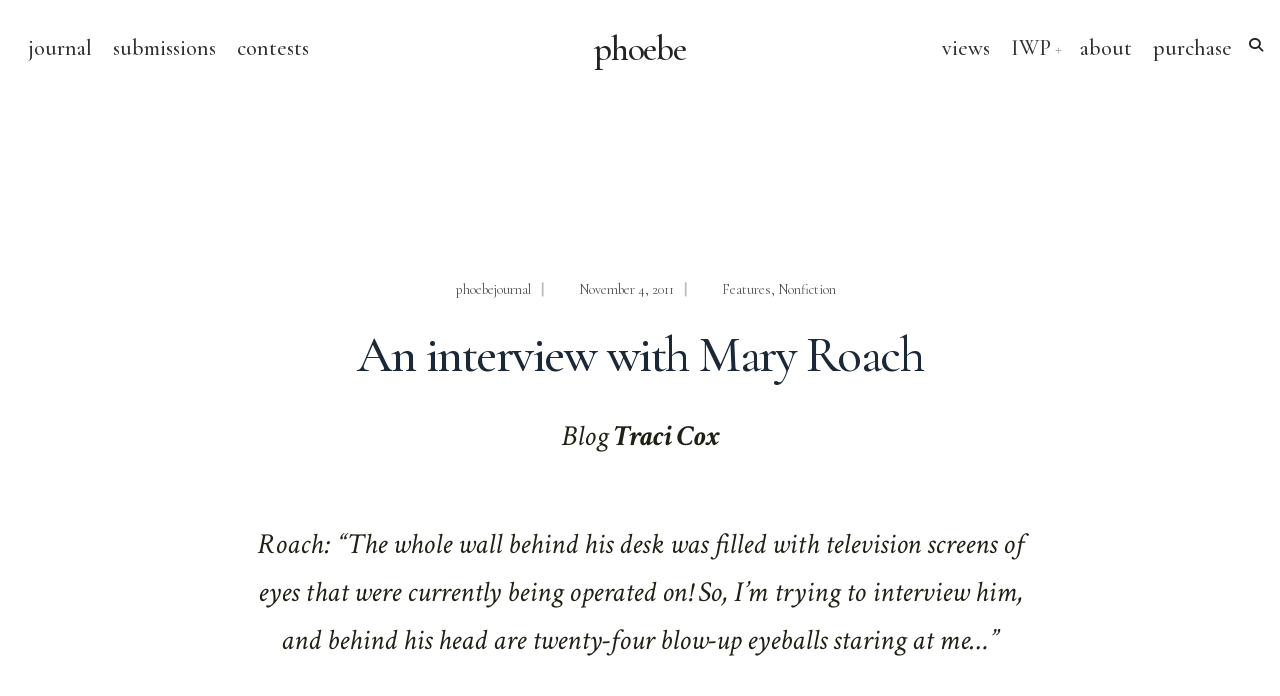

--- FILE ---
content_type: text/html; charset=UTF-8
request_url: https://phoebejournal.com/an-interview-with-mary-roach/
body_size: 65233
content:
<!DOCTYPE html>
<html dir="ltr" lang="en-US" prefix="og: https://ogp.me/ns#">
<head><meta charset="UTF-8">

<!-- Set the viewport width to device width for mobile -->
<meta name="viewport" content="width=device-width, initial-scale=1, maximum-scale=1" />

<link rel="pingback" href="https://phoebejournal.com/xmlrpc.php" />

<title>An interview with Mary Roach - phoebe</title>
	<style>img:is([sizes="auto" i], [sizes^="auto," i]) { contain-intrinsic-size: 3000px 1500px }</style>
	
		<!-- All in One SEO 4.8.4.1 - aioseo.com -->
	<meta name="description" content="Blog Traci Cox Roach: &quot;The whole wall behind his desk was filled with television screens of eyes that were currently being operated on! So, I’m trying to interview him, and behind his head are twenty-four blow-up eyeballs staring at me...&quot;" />
	<meta name="robots" content="max-image-preview:large" />
	<meta name="author" content="phoebejournal"/>
	<link rel="canonical" href="https://phoebejournal.com/an-interview-with-mary-roach/" />
	<meta name="generator" content="All in One SEO (AIOSEO) 4.8.4.1" />
		<meta property="og:locale" content="en_US" />
		<meta property="og:site_name" content="phoebe - A Journal of Literature and Art since 1971" />
		<meta property="og:type" content="article" />
		<meta property="og:title" content="An interview with Mary Roach - phoebe" />
		<meta property="og:description" content="Blog Traci Cox Roach: &quot;The whole wall behind his desk was filled with television screens of eyes that were currently being operated on! So, I’m trying to interview him, and behind his head are twenty-four blow-up eyeballs staring at me...&quot;" />
		<meta property="og:url" content="https://phoebejournal.com/an-interview-with-mary-roach/" />
		<meta property="article:published_time" content="2011-11-04T14:13:42+00:00" />
		<meta property="article:modified_time" content="2020-07-29T20:35:31+00:00" />
		<meta name="twitter:card" content="summary_large_image" />
		<meta name="twitter:site" content="@PhoebeJournal" />
		<meta name="twitter:title" content="An interview with Mary Roach - phoebe" />
		<meta name="twitter:description" content="Blog Traci Cox Roach: &quot;The whole wall behind his desk was filled with television screens of eyes that were currently being operated on! So, I’m trying to interview him, and behind his head are twenty-four blow-up eyeballs staring at me...&quot;" />
		<meta name="twitter:creator" content="@PhoebeJournal" />
		<meta name="twitter:image" content="http://www.phoebejournal.com/wp-content/uploads/2011/09/roach1.jpg" />
		<meta name="twitter:label1" content="Written by" />
		<meta name="twitter:data1" content="phoebejournal" />
		<meta name="twitter:label2" content="Est. reading time" />
		<meta name="twitter:data2" content="6 minutes" />
		<script type="application/ld+json" class="aioseo-schema">
			{"@context":"https:\/\/schema.org","@graph":[{"@type":"BlogPosting","@id":"https:\/\/phoebejournal.com\/an-interview-with-mary-roach\/#blogposting","name":"An interview with Mary Roach - phoebe","headline":"An interview with Mary Roach","author":{"@id":"https:\/\/phoebejournal.com\/author\/phoebejournal\/#author"},"publisher":{"@id":"https:\/\/phoebejournal.com\/#organization"},"image":{"@type":"ImageObject","url":"http:\/\/www.phoebejournal.com\/wp-content\/uploads\/2011\/09\/roach1.jpg","@id":"https:\/\/phoebejournal.com\/an-interview-with-mary-roach\/#articleImage"},"datePublished":"2011-11-04T07:13:42-04:00","dateModified":"2020-07-29T16:35:31-04:00","inLanguage":"en-US","commentCount":2,"mainEntityOfPage":{"@id":"https:\/\/phoebejournal.com\/an-interview-with-mary-roach\/#webpage"},"isPartOf":{"@id":"https:\/\/phoebejournal.com\/an-interview-with-mary-roach\/#webpage"},"articleSection":"Features, Nonfiction"},{"@type":"BreadcrumbList","@id":"https:\/\/phoebejournal.com\/an-interview-with-mary-roach\/#breadcrumblist","itemListElement":[{"@type":"ListItem","@id":"https:\/\/phoebejournal.com#listItem","position":1,"name":"Home","item":"https:\/\/phoebejournal.com","nextItem":{"@type":"ListItem","@id":"https:\/\/phoebejournal.com\/category\/features\/#listItem","name":"Features"}},{"@type":"ListItem","@id":"https:\/\/phoebejournal.com\/category\/features\/#listItem","position":2,"name":"Features","item":"https:\/\/phoebejournal.com\/category\/features\/","nextItem":{"@type":"ListItem","@id":"https:\/\/phoebejournal.com\/an-interview-with-mary-roach\/#listItem","name":"An interview with Mary Roach"},"previousItem":{"@type":"ListItem","@id":"https:\/\/phoebejournal.com#listItem","name":"Home"}},{"@type":"ListItem","@id":"https:\/\/phoebejournal.com\/an-interview-with-mary-roach\/#listItem","position":3,"name":"An interview with Mary Roach","previousItem":{"@type":"ListItem","@id":"https:\/\/phoebejournal.com\/category\/features\/#listItem","name":"Features"}}]},{"@type":"Organization","@id":"https:\/\/phoebejournal.com\/#organization","name":"phoebe","description":"A Journal of Literature and Art since 1971","url":"https:\/\/phoebejournal.com\/","sameAs":["https:\/\/twitter.com\/PhoebeJournal","https:\/\/www.instagram.com\/phoebeliterature\/"]},{"@type":"Person","@id":"https:\/\/phoebejournal.com\/author\/phoebejournal\/#author","url":"https:\/\/phoebejournal.com\/author\/phoebejournal\/","name":"phoebejournal"},{"@type":"WebPage","@id":"https:\/\/phoebejournal.com\/an-interview-with-mary-roach\/#webpage","url":"https:\/\/phoebejournal.com\/an-interview-with-mary-roach\/","name":"An interview with Mary Roach - phoebe","description":"Blog Traci Cox Roach: \"The whole wall behind his desk was filled with television screens of eyes that were currently being operated on! So, I\u2019m trying to interview him, and behind his head are twenty-four blow-up eyeballs staring at me...\"","inLanguage":"en-US","isPartOf":{"@id":"https:\/\/phoebejournal.com\/#website"},"breadcrumb":{"@id":"https:\/\/phoebejournal.com\/an-interview-with-mary-roach\/#breadcrumblist"},"author":{"@id":"https:\/\/phoebejournal.com\/author\/phoebejournal\/#author"},"creator":{"@id":"https:\/\/phoebejournal.com\/author\/phoebejournal\/#author"},"datePublished":"2011-11-04T07:13:42-04:00","dateModified":"2020-07-29T16:35:31-04:00"},{"@type":"WebSite","@id":"https:\/\/phoebejournal.com\/#website","url":"https:\/\/phoebejournal.com\/","name":"phoebe","description":"A Journal of Literature and Art since 1971","inLanguage":"en-US","publisher":{"@id":"https:\/\/phoebejournal.com\/#organization"}}]}
		</script>
		<!-- All in One SEO -->

<link rel='dns-prefetch' href='//fonts.googleapis.com' />
<link rel='dns-prefetch' href='//i0.wp.com' />
<link rel='dns-prefetch' href='//c0.wp.com' />
<link rel='preconnect' href='https://fonts.gstatic.com' crossorigin />
<link rel="alternate" type="application/rss+xml" title="phoebe &raquo; Feed" href="https://phoebejournal.com/feed/" />
<link rel="alternate" type="application/rss+xml" title="phoebe &raquo; Comments Feed" href="https://phoebejournal.com/comments/feed/" />
<link rel="alternate" type="application/rss+xml" title="phoebe &raquo; An interview with Mary Roach Comments Feed" href="https://phoebejournal.com/an-interview-with-mary-roach/feed/" />
<script type="text/javascript">
/* <![CDATA[ */
window._wpemojiSettings = {"baseUrl":"https:\/\/s.w.org\/images\/core\/emoji\/16.0.1\/72x72\/","ext":".png","svgUrl":"https:\/\/s.w.org\/images\/core\/emoji\/16.0.1\/svg\/","svgExt":".svg","source":{"concatemoji":"https:\/\/phoebejournal.com\/wp-includes\/js\/wp-emoji-release.min.js?ver=6.8.3"}};
/*! This file is auto-generated */
!function(s,n){var o,i,e;function c(e){try{var t={supportTests:e,timestamp:(new Date).valueOf()};sessionStorage.setItem(o,JSON.stringify(t))}catch(e){}}function p(e,t,n){e.clearRect(0,0,e.canvas.width,e.canvas.height),e.fillText(t,0,0);var t=new Uint32Array(e.getImageData(0,0,e.canvas.width,e.canvas.height).data),a=(e.clearRect(0,0,e.canvas.width,e.canvas.height),e.fillText(n,0,0),new Uint32Array(e.getImageData(0,0,e.canvas.width,e.canvas.height).data));return t.every(function(e,t){return e===a[t]})}function u(e,t){e.clearRect(0,0,e.canvas.width,e.canvas.height),e.fillText(t,0,0);for(var n=e.getImageData(16,16,1,1),a=0;a<n.data.length;a++)if(0!==n.data[a])return!1;return!0}function f(e,t,n,a){switch(t){case"flag":return n(e,"\ud83c\udff3\ufe0f\u200d\u26a7\ufe0f","\ud83c\udff3\ufe0f\u200b\u26a7\ufe0f")?!1:!n(e,"\ud83c\udde8\ud83c\uddf6","\ud83c\udde8\u200b\ud83c\uddf6")&&!n(e,"\ud83c\udff4\udb40\udc67\udb40\udc62\udb40\udc65\udb40\udc6e\udb40\udc67\udb40\udc7f","\ud83c\udff4\u200b\udb40\udc67\u200b\udb40\udc62\u200b\udb40\udc65\u200b\udb40\udc6e\u200b\udb40\udc67\u200b\udb40\udc7f");case"emoji":return!a(e,"\ud83e\udedf")}return!1}function g(e,t,n,a){var r="undefined"!=typeof WorkerGlobalScope&&self instanceof WorkerGlobalScope?new OffscreenCanvas(300,150):s.createElement("canvas"),o=r.getContext("2d",{willReadFrequently:!0}),i=(o.textBaseline="top",o.font="600 32px Arial",{});return e.forEach(function(e){i[e]=t(o,e,n,a)}),i}function t(e){var t=s.createElement("script");t.src=e,t.defer=!0,s.head.appendChild(t)}"undefined"!=typeof Promise&&(o="wpEmojiSettingsSupports",i=["flag","emoji"],n.supports={everything:!0,everythingExceptFlag:!0},e=new Promise(function(e){s.addEventListener("DOMContentLoaded",e,{once:!0})}),new Promise(function(t){var n=function(){try{var e=JSON.parse(sessionStorage.getItem(o));if("object"==typeof e&&"number"==typeof e.timestamp&&(new Date).valueOf()<e.timestamp+604800&&"object"==typeof e.supportTests)return e.supportTests}catch(e){}return null}();if(!n){if("undefined"!=typeof Worker&&"undefined"!=typeof OffscreenCanvas&&"undefined"!=typeof URL&&URL.createObjectURL&&"undefined"!=typeof Blob)try{var e="postMessage("+g.toString()+"("+[JSON.stringify(i),f.toString(),p.toString(),u.toString()].join(",")+"));",a=new Blob([e],{type:"text/javascript"}),r=new Worker(URL.createObjectURL(a),{name:"wpTestEmojiSupports"});return void(r.onmessage=function(e){c(n=e.data),r.terminate(),t(n)})}catch(e){}c(n=g(i,f,p,u))}t(n)}).then(function(e){for(var t in e)n.supports[t]=e[t],n.supports.everything=n.supports.everything&&n.supports[t],"flag"!==t&&(n.supports.everythingExceptFlag=n.supports.everythingExceptFlag&&n.supports[t]);n.supports.everythingExceptFlag=n.supports.everythingExceptFlag&&!n.supports.flag,n.DOMReady=!1,n.readyCallback=function(){n.DOMReady=!0}}).then(function(){return e}).then(function(){var e;n.supports.everything||(n.readyCallback(),(e=n.source||{}).concatemoji?t(e.concatemoji):e.wpemoji&&e.twemoji&&(t(e.twemoji),t(e.wpemoji)))}))}((window,document),window._wpemojiSettings);
/* ]]> */
</script>
<style id='wp-emoji-styles-inline-css' type='text/css'>

	img.wp-smiley, img.emoji {
		display: inline !important;
		border: none !important;
		box-shadow: none !important;
		height: 1em !important;
		width: 1em !important;
		margin: 0 0.07em !important;
		vertical-align: -0.1em !important;
		background: none !important;
		padding: 0 !important;
	}
</style>
<link rel='stylesheet' id='wp-block-library-css' href='https://c0.wp.com/c/6.8.3/wp-includes/css/dist/block-library/style.min.css' type='text/css' media='all' />
<style id='wp-block-library-inline-css' type='text/css'>
.has-text-align-justify{text-align:justify;}
</style>
<link rel='stylesheet' id='mediaelement-css' href='https://c0.wp.com/c/6.8.3/wp-includes/js/mediaelement/mediaelementplayer-legacy.min.css' type='text/css' media='all' />
<link rel='stylesheet' id='wp-mediaelement-css' href='https://c0.wp.com/c/6.8.3/wp-includes/js/mediaelement/wp-mediaelement.min.css' type='text/css' media='all' />
<style id='global-styles-inline-css' type='text/css'>
:root{--wp--preset--aspect-ratio--square: 1;--wp--preset--aspect-ratio--4-3: 4/3;--wp--preset--aspect-ratio--3-4: 3/4;--wp--preset--aspect-ratio--3-2: 3/2;--wp--preset--aspect-ratio--2-3: 2/3;--wp--preset--aspect-ratio--16-9: 16/9;--wp--preset--aspect-ratio--9-16: 9/16;--wp--preset--color--black: #000000;--wp--preset--color--cyan-bluish-gray: #abb8c3;--wp--preset--color--white: #ffffff;--wp--preset--color--pale-pink: #f78da7;--wp--preset--color--vivid-red: #cf2e2e;--wp--preset--color--luminous-vivid-orange: #ff6900;--wp--preset--color--luminous-vivid-amber: #fcb900;--wp--preset--color--light-green-cyan: #7bdcb5;--wp--preset--color--vivid-green-cyan: #00d084;--wp--preset--color--pale-cyan-blue: #8ed1fc;--wp--preset--color--vivid-cyan-blue: #0693e3;--wp--preset--color--vivid-purple: #9b51e0;--wp--preset--gradient--vivid-cyan-blue-to-vivid-purple: linear-gradient(135deg,rgba(6,147,227,1) 0%,rgb(155,81,224) 100%);--wp--preset--gradient--light-green-cyan-to-vivid-green-cyan: linear-gradient(135deg,rgb(122,220,180) 0%,rgb(0,208,130) 100%);--wp--preset--gradient--luminous-vivid-amber-to-luminous-vivid-orange: linear-gradient(135deg,rgba(252,185,0,1) 0%,rgba(255,105,0,1) 100%);--wp--preset--gradient--luminous-vivid-orange-to-vivid-red: linear-gradient(135deg,rgba(255,105,0,1) 0%,rgb(207,46,46) 100%);--wp--preset--gradient--very-light-gray-to-cyan-bluish-gray: linear-gradient(135deg,rgb(238,238,238) 0%,rgb(169,184,195) 100%);--wp--preset--gradient--cool-to-warm-spectrum: linear-gradient(135deg,rgb(74,234,220) 0%,rgb(151,120,209) 20%,rgb(207,42,186) 40%,rgb(238,44,130) 60%,rgb(251,105,98) 80%,rgb(254,248,76) 100%);--wp--preset--gradient--blush-light-purple: linear-gradient(135deg,rgb(255,206,236) 0%,rgb(152,150,240) 100%);--wp--preset--gradient--blush-bordeaux: linear-gradient(135deg,rgb(254,205,165) 0%,rgb(254,45,45) 50%,rgb(107,0,62) 100%);--wp--preset--gradient--luminous-dusk: linear-gradient(135deg,rgb(255,203,112) 0%,rgb(199,81,192) 50%,rgb(65,88,208) 100%);--wp--preset--gradient--pale-ocean: linear-gradient(135deg,rgb(255,245,203) 0%,rgb(182,227,212) 50%,rgb(51,167,181) 100%);--wp--preset--gradient--electric-grass: linear-gradient(135deg,rgb(202,248,128) 0%,rgb(113,206,126) 100%);--wp--preset--gradient--midnight: linear-gradient(135deg,rgb(2,3,129) 0%,rgb(40,116,252) 100%);--wp--preset--font-size--small: 14px;--wp--preset--font-size--medium: 20px;--wp--preset--font-size--large: 26px;--wp--preset--font-size--x-large: 32px;--wp--preset--font-size--normal: 16x;--wp--preset--spacing--20: min(1.5rem, 2vw);--wp--preset--spacing--30: min(2.5rem, 3vw);--wp--preset--spacing--40: min(4rem, 5vw);--wp--preset--spacing--50: min(6.5rem, 8vw);--wp--preset--spacing--60: min(10.5rem, 13vw);--wp--preset--spacing--70: 3.38rem;--wp--preset--spacing--80: 5.06rem;--wp--preset--spacing--10: 1rem;--wp--preset--shadow--natural: 6px 6px 9px rgba(0, 0, 0, 0.2);--wp--preset--shadow--deep: 12px 12px 50px rgba(0, 0, 0, 0.4);--wp--preset--shadow--sharp: 6px 6px 0px rgba(0, 0, 0, 0.2);--wp--preset--shadow--outlined: 6px 6px 0px -3px rgba(255, 255, 255, 1), 6px 6px rgba(0, 0, 0, 1);--wp--preset--shadow--crisp: 6px 6px 0px rgba(0, 0, 0, 1);}:root { --wp--style--global--content-size: 750px;--wp--style--global--wide-size: 1100px; }:where(body) { margin: 0; }.wp-site-blocks > .alignleft { float: left; margin-right: 2em; }.wp-site-blocks > .alignright { float: right; margin-left: 2em; }.wp-site-blocks > .aligncenter { justify-content: center; margin-left: auto; margin-right: auto; }:where(.wp-site-blocks) > * { margin-block-start: 24px; margin-block-end: 0; }:where(.wp-site-blocks) > :first-child { margin-block-start: 0; }:where(.wp-site-blocks) > :last-child { margin-block-end: 0; }:root { --wp--style--block-gap: 24px; }:root :where(.is-layout-flow) > :first-child{margin-block-start: 0;}:root :where(.is-layout-flow) > :last-child{margin-block-end: 0;}:root :where(.is-layout-flow) > *{margin-block-start: 24px;margin-block-end: 0;}:root :where(.is-layout-constrained) > :first-child{margin-block-start: 0;}:root :where(.is-layout-constrained) > :last-child{margin-block-end: 0;}:root :where(.is-layout-constrained) > *{margin-block-start: 24px;margin-block-end: 0;}:root :where(.is-layout-flex){gap: 24px;}:root :where(.is-layout-grid){gap: 24px;}.is-layout-flow > .alignleft{float: left;margin-inline-start: 0;margin-inline-end: 2em;}.is-layout-flow > .alignright{float: right;margin-inline-start: 2em;margin-inline-end: 0;}.is-layout-flow > .aligncenter{margin-left: auto !important;margin-right: auto !important;}.is-layout-constrained > .alignleft{float: left;margin-inline-start: 0;margin-inline-end: 2em;}.is-layout-constrained > .alignright{float: right;margin-inline-start: 2em;margin-inline-end: 0;}.is-layout-constrained > .aligncenter{margin-left: auto !important;margin-right: auto !important;}.is-layout-constrained > :where(:not(.alignleft):not(.alignright):not(.alignfull)){max-width: var(--wp--style--global--content-size);margin-left: auto !important;margin-right: auto !important;}.is-layout-constrained > .alignwide{max-width: var(--wp--style--global--wide-size);}body .is-layout-flex{display: flex;}.is-layout-flex{flex-wrap: wrap;align-items: center;}.is-layout-flex > :is(*, div){margin: 0;}body .is-layout-grid{display: grid;}.is-layout-grid > :is(*, div){margin: 0;}body{padding-top: 0px;padding-right: 0px;padding-bottom: 0px;padding-left: 0px;}a:where(:not(.wp-element-button)){color: #f00;text-decoration: underline;}h1{font-size: 32px;}h2{font-size: 24px;}h3{font-size: 20px;}h4{font-size: 18px;}h5{font-size: 16px;}h6{font-size: 14px;}:root :where(.wp-element-button, .wp-block-button__link){background-color: #32373c;border-width: 0;color: #fff;font-family: inherit;font-size: inherit;line-height: inherit;padding: calc(0.667em + 2px) calc(1.333em + 2px);text-decoration: none;}.has-black-color{color: var(--wp--preset--color--black) !important;}.has-cyan-bluish-gray-color{color: var(--wp--preset--color--cyan-bluish-gray) !important;}.has-white-color{color: var(--wp--preset--color--white) !important;}.has-pale-pink-color{color: var(--wp--preset--color--pale-pink) !important;}.has-vivid-red-color{color: var(--wp--preset--color--vivid-red) !important;}.has-luminous-vivid-orange-color{color: var(--wp--preset--color--luminous-vivid-orange) !important;}.has-luminous-vivid-amber-color{color: var(--wp--preset--color--luminous-vivid-amber) !important;}.has-light-green-cyan-color{color: var(--wp--preset--color--light-green-cyan) !important;}.has-vivid-green-cyan-color{color: var(--wp--preset--color--vivid-green-cyan) !important;}.has-pale-cyan-blue-color{color: var(--wp--preset--color--pale-cyan-blue) !important;}.has-vivid-cyan-blue-color{color: var(--wp--preset--color--vivid-cyan-blue) !important;}.has-vivid-purple-color{color: var(--wp--preset--color--vivid-purple) !important;}.has-black-background-color{background-color: var(--wp--preset--color--black) !important;}.has-cyan-bluish-gray-background-color{background-color: var(--wp--preset--color--cyan-bluish-gray) !important;}.has-white-background-color{background-color: var(--wp--preset--color--white) !important;}.has-pale-pink-background-color{background-color: var(--wp--preset--color--pale-pink) !important;}.has-vivid-red-background-color{background-color: var(--wp--preset--color--vivid-red) !important;}.has-luminous-vivid-orange-background-color{background-color: var(--wp--preset--color--luminous-vivid-orange) !important;}.has-luminous-vivid-amber-background-color{background-color: var(--wp--preset--color--luminous-vivid-amber) !important;}.has-light-green-cyan-background-color{background-color: var(--wp--preset--color--light-green-cyan) !important;}.has-vivid-green-cyan-background-color{background-color: var(--wp--preset--color--vivid-green-cyan) !important;}.has-pale-cyan-blue-background-color{background-color: var(--wp--preset--color--pale-cyan-blue) !important;}.has-vivid-cyan-blue-background-color{background-color: var(--wp--preset--color--vivid-cyan-blue) !important;}.has-vivid-purple-background-color{background-color: var(--wp--preset--color--vivid-purple) !important;}.has-black-border-color{border-color: var(--wp--preset--color--black) !important;}.has-cyan-bluish-gray-border-color{border-color: var(--wp--preset--color--cyan-bluish-gray) !important;}.has-white-border-color{border-color: var(--wp--preset--color--white) !important;}.has-pale-pink-border-color{border-color: var(--wp--preset--color--pale-pink) !important;}.has-vivid-red-border-color{border-color: var(--wp--preset--color--vivid-red) !important;}.has-luminous-vivid-orange-border-color{border-color: var(--wp--preset--color--luminous-vivid-orange) !important;}.has-luminous-vivid-amber-border-color{border-color: var(--wp--preset--color--luminous-vivid-amber) !important;}.has-light-green-cyan-border-color{border-color: var(--wp--preset--color--light-green-cyan) !important;}.has-vivid-green-cyan-border-color{border-color: var(--wp--preset--color--vivid-green-cyan) !important;}.has-pale-cyan-blue-border-color{border-color: var(--wp--preset--color--pale-cyan-blue) !important;}.has-vivid-cyan-blue-border-color{border-color: var(--wp--preset--color--vivid-cyan-blue) !important;}.has-vivid-purple-border-color{border-color: var(--wp--preset--color--vivid-purple) !important;}.has-vivid-cyan-blue-to-vivid-purple-gradient-background{background: var(--wp--preset--gradient--vivid-cyan-blue-to-vivid-purple) !important;}.has-light-green-cyan-to-vivid-green-cyan-gradient-background{background: var(--wp--preset--gradient--light-green-cyan-to-vivid-green-cyan) !important;}.has-luminous-vivid-amber-to-luminous-vivid-orange-gradient-background{background: var(--wp--preset--gradient--luminous-vivid-amber-to-luminous-vivid-orange) !important;}.has-luminous-vivid-orange-to-vivid-red-gradient-background{background: var(--wp--preset--gradient--luminous-vivid-orange-to-vivid-red) !important;}.has-very-light-gray-to-cyan-bluish-gray-gradient-background{background: var(--wp--preset--gradient--very-light-gray-to-cyan-bluish-gray) !important;}.has-cool-to-warm-spectrum-gradient-background{background: var(--wp--preset--gradient--cool-to-warm-spectrum) !important;}.has-blush-light-purple-gradient-background{background: var(--wp--preset--gradient--blush-light-purple) !important;}.has-blush-bordeaux-gradient-background{background: var(--wp--preset--gradient--blush-bordeaux) !important;}.has-luminous-dusk-gradient-background{background: var(--wp--preset--gradient--luminous-dusk) !important;}.has-pale-ocean-gradient-background{background: var(--wp--preset--gradient--pale-ocean) !important;}.has-electric-grass-gradient-background{background: var(--wp--preset--gradient--electric-grass) !important;}.has-midnight-gradient-background{background: var(--wp--preset--gradient--midnight) !important;}.has-small-font-size{font-size: var(--wp--preset--font-size--small) !important;}.has-medium-font-size{font-size: var(--wp--preset--font-size--medium) !important;}.has-large-font-size{font-size: var(--wp--preset--font-size--large) !important;}.has-x-large-font-size{font-size: var(--wp--preset--font-size--x-large) !important;}.has-normal-font-size{font-size: var(--wp--preset--font-size--normal) !important;}
:root :where(.wp-block-pullquote){font-size: 1.5em;line-height: 1.6;}
</style>
<link rel='stylesheet' id='cultera-style-css' href='https://phoebejournal.com/wp-content/themes/cultera/style.css?ver=6.8.3' type='text/css' media='all' />
<link rel='stylesheet' id='fontawesome-css' href='https://phoebejournal.com/wp-content/themes/cultera/styles/fontawesome.css?ver=6.8.3' type='text/css' media='all' />
<link rel='stylesheet' id='cultera-mobile-css' href='https://phoebejournal.com/wp-content/themes/cultera/style-mobile.css?ver=6.8.3' type='text/css' media='all' />
<link rel="preload" as="style" href="https://fonts.googleapis.com/css?family=Crimson%20Text:400,600,700,400italic,600italic,700italic%7CCormorant%20Garamond:500,400%7CTinos:400&#038;subset=latin&#038;display=swap&#038;ver=1762789268" /><link rel="stylesheet" href="https://fonts.googleapis.com/css?family=Crimson%20Text:400,600,700,400italic,600italic,700italic%7CCormorant%20Garamond:500,400%7CTinos:400&#038;subset=latin&#038;display=swap&#038;ver=1762789268" media="print" onload="this.media='all'"><noscript><link rel="stylesheet" href="https://fonts.googleapis.com/css?family=Crimson%20Text:400,600,700,400italic,600italic,700italic%7CCormorant%20Garamond:500,400%7CTinos:400&#038;subset=latin&#038;display=swap&#038;ver=1762789268" /></noscript><link rel='stylesheet' id='sib-front-css-css' href='https://phoebejournal.com/wp-content/plugins/mailin/css/mailin-front.css?ver=6.8.3' type='text/css' media='all' />
<link rel='stylesheet' id='jetpack_css-css' href='https://c0.wp.com/p/jetpack/11.7.3/css/jetpack.css' type='text/css' media='all' />
<!--n2css--><!--n2js--><script type="text/javascript" src="https://c0.wp.com/c/6.8.3/wp-includes/js/jquery/jquery.min.js" id="jquery-core-js"></script>
<script type="text/javascript" src="https://c0.wp.com/c/6.8.3/wp-includes/js/jquery/jquery-migrate.min.js" id="jquery-migrate-js"></script>
<script type="text/javascript" id="sib-front-js-js-extra">
/* <![CDATA[ */
var sibErrMsg = {"invalidMail":"Please fill out valid email address","requiredField":"Please fill out required fields","invalidDateFormat":"Please fill out valid date format","invalidSMSFormat":"Please fill out valid phone number"};
var ajax_sib_front_object = {"ajax_url":"https:\/\/phoebejournal.com\/wp-admin\/admin-ajax.php","ajax_nonce":"121005c2fd","flag_url":"https:\/\/phoebejournal.com\/wp-content\/plugins\/mailin\/img\/flags\/"};
/* ]]> */
</script>
<script type="text/javascript" src="https://phoebejournal.com/wp-content/plugins/mailin/js/mailin-front.js?ver=1762788066" id="sib-front-js-js"></script>
<link rel="https://api.w.org/" href="https://phoebejournal.com/wp-json/" /><link rel="alternate" title="JSON" type="application/json" href="https://phoebejournal.com/wp-json/wp/v2/posts/1819" /><link rel="EditURI" type="application/rsd+xml" title="RSD" href="https://phoebejournal.com/xmlrpc.php?rsd" />
<meta name="generator" content="WordPress 6.8.3" />
<link rel='shortlink' href='https://phoebejournal.com/?p=1819' />
<link rel="alternate" title="oEmbed (JSON)" type="application/json+oembed" href="https://phoebejournal.com/wp-json/oembed/1.0/embed?url=https%3A%2F%2Fphoebejournal.com%2Fan-interview-with-mary-roach%2F" />
<link rel="alternate" title="oEmbed (XML)" type="text/xml+oembed" href="https://phoebejournal.com/wp-json/oembed/1.0/embed?url=https%3A%2F%2Fphoebejournal.com%2Fan-interview-with-mary-roach%2F&#038;format=xml" />
<meta name="generator" content="Redux 4.5.8" />	<style>img#wpstats{display:none}</style>
							<!-- Google Analytics tracking code output by Beehive Analytics Pro -->
						<script async src="https://www.googletagmanager.com/gtag/js?id=G-6CVZ9F4MSJ&l=beehiveDataLayer"></script>
		<script>
						window.beehiveDataLayer = window.beehiveDataLayer || [];
			function beehive_ga() {beehiveDataLayer.push(arguments);}
			beehive_ga('js', new Date())
						beehive_ga('config', 'G-6CVZ9F4MSJ', {
				'anonymize_ip': true,
				'allow_google_signals': false,
			})
					</script>
					<style type="text/css">
				/* If html does not have either class, do not show lazy loaded images. */
				html:not( .jetpack-lazy-images-js-enabled ):not( .js ) .jetpack-lazy-image {
					display: none;
				}
			</style>
			<script>
				document.documentElement.classList.add(
					'jetpack-lazy-images-js-enabled'
				);
			</script>
		<link rel="icon" href="https://i0.wp.com/phoebejournal.com/wp-content/uploads/2022/04/cropped-PhoebeBird1.png?fit=32%2C32&#038;ssl=1" sizes="32x32" />
<link rel="icon" href="https://i0.wp.com/phoebejournal.com/wp-content/uploads/2022/04/cropped-PhoebeBird1.png?fit=192%2C192&#038;ssl=1" sizes="192x192" />
<link rel="apple-touch-icon" href="https://i0.wp.com/phoebejournal.com/wp-content/uploads/2022/04/cropped-PhoebeBird1.png?fit=180%2C180&#038;ssl=1" />
<meta name="msapplication-TileImage" content="https://i0.wp.com/phoebejournal.com/wp-content/uploads/2022/04/cropped-PhoebeBird1.png?fit=270%2C270&#038;ssl=1" />
		<style type="text/css" id="wp-custom-css">
			
		</style>
		<style id="themnific_redux-dynamic-css" title="dynamic-css" class="redux-options-output">body,input,button{font-family:"Crimson Text";line-height:32px;font-weight:400;font-style:normal;color:#1f2115;font-size:22px;}body,.postbar,.item_inn{background-color:#ffffff;}.ghost,.social-menu li a,#comments .navigation a,a.page-numbers,.page-numbers.dots,.landing-section input[type="email"]{background-color:#f4f4f4;}a{color:#2660a4;}a:hover{color:#ac7e80;}a:active{color:#76282c;}.entry p:not(.has-background) a,.entry ol:not(.has-background) a,.entry ul:not(.has-background) a,.elementor-text-editor a{color:#2660a4;}.entry p:not(.has-background) a,.entry ol:not(.has-background) a,.entry ul:not(.has-background) a{border-color:#2660a4;}.entry p:not(.has-background) a:hover,.entry ol:not(.has-background) a.hover,.entry ul:not(.has-background) a:hover{color:#49435b;}h3.widget:after{background-color:#000000;}#sidebar,.post-pagination span{color:#1f2115;}.widgetable a{color:#2660a4;}#header{background-color:#fff;}.nav li ul{background-color:#e5e7df;}.nav>li>ul:after{border-bottom-color:#e5e7df;}.nav>li>a,.show-menu-label{font-family:"Cormorant Garamond";line-height:24px;font-weight:500;font-style:normal;color:#303030;font-size:22px;}.nav ul li>a{font-family:"Cormorant Garamond";line-height:22px;font-weight:500;font-style:normal;color:#111;font-size:20px;}#header h1 a,a.searchOpen{color:#232323;}li.current-menu-item>a,#header .headcol a:hover,.nav>li>a:hover{color:#a83c41;}#titles{width:250px;}#titles,.header_fix{padding-top:30px;padding-bottom:30px;}#navigation,.header_icons{padding-top:28px;padding-bottom:28px;}#footer,#footer input,#footer .bottom-menu li a{font-family:Tinos;line-height:20px;font-weight:400;font-style:normal;color:#545454;font-size:16px;}#footer,#footer .searchform input.s{background-color:#fff;}#footer a,#footer h2,#footer h3,#footer #serinfo-nav li a,#footer .meta,#footer .meta a,#footer .searchform input.s{color:#2660a4;}#footer a:hover{color:#76282c;}#footer li.cat-item,.footer-logo,#copyright,#footer .tagcloud a,#footer ul.menu>li>a,#footer .tp_recent_tweets ul li,#footer .p-border,#footer .searchform input.s,#footer input,#footer ul.social-menu li a{border-color:#f7f7f7;}#footer h3.widget:after{background-color:#f7f7f7;}h1,.header_fix p{font-family:"Cormorant Garamond";line-height:38px;font-weight:500;font-style:normal;color:#161a21;font-size:35px;}h1.entry-title,h2.archiv,.slideinside h2{font-family:"Cormorant Garamond";line-height:55px;font-weight:500;font-style:normal;color:#1a2837;font-size:50px;}.masonry_item h2,.grid_item h2{font-family:"Cormorant Garamond";line-height:46px;font-weight:500;font-style:normal;color:#1a2837;font-size:40px;}h2,.entry h1,.entry h2,.entry h3,.entry h4,.entry h5,.entry h6{font-family:"Cormorant Garamond";line-height:40px;font-weight:400;font-style:normal;color:#1a2837;font-size:34px;}h3{font-family:"Cormorant Garamond";line-height:36px;font-weight:normal;font-style:normal;color:#1a2837;font-size:30px;}h4,.tptn_posts_widget li::before{font-family:"Cormorant Garamond";line-height:36px;font-weight:normal;font-style:normal;color:#1a2837;font-size:28px;}h5,ul.menu > li > a,.mc4wp-form input,.comment-author cite,.tptn_title,#serinfo-nav li a,a.mainbutton,.submit,.nav-previous a,#comments .reply a,.post-pagination,.social-menu a,.mc4wp-form input,.woocommerce #respond input#submit, .woocommerce a.button, .woocommerce button.button, .woocommerce input.button{font-family:"Crimson Text";line-height:28px;font-weight:600;font-style:normal;color:#1a2837;font-size:24px;}h6{font-family:"Crimson Text";line-height:28px;font-weight:normal;font-style:normal;color:#1a2837;font-size:24px;}.meta,.meta a,.meta_more a{font-family:"Cormorant Garamond";line-height:16px;font-weight:400;font-style:normal;color:#545454;font-size:14px;}a.searchSubmit,.ribbon,#show-menu-label,.woocommerce #respond input#submit,.tmnf_icon, .woocommerce a.button,.woocommerce button.button.alt, .woocommerce button.button, .woocommerce input.button,#respond #submit,li.current a,.page-numbers.current,a.mainbutton,#submit,#comments .navigation a,.tagssingle a,.contact-form .submit,.wpcf7-submit,a.comment-reply-link,ul.social-menu li a:hover,.owl-nav>div,.format-quote .item_inn{background-color:#808860;}input.button,button.submit{border-color:#808860;}ul.menu>li.current-menu-item>a{color:#808860;}a.searchSubmit,.ribbon,.ribbon a,.ribbon p,#footer .ribbon,#show-menu-label,.woocommerce #respond input#submit, .woocommerce a.button,.woocommerce button.button.alt, .woocommerce button.button, .woocommerce input.button,#comments .reply a,#respond #submit,#footer a.mainbutton,a.mainbutton,.tmnf_icon,a.mainbutton,#submit,#comments .navigation a,.tagssingle a,.wpcf7-submit,.mc4wp-form input[type="submit"],a.comment-reply-link,#footer #hometab li.current a,.page-numbers.current,.owl-nav>div,.format-quote .item_inn,.format-quote .item_inn a{color:#14160d;}a.searchSubmit:hover,.ribbon:hover,a.mainbutton:hover,.entry a.ribbon:hover,#show-menu-label:hover,.woocommerce #respond input#submit:hover, .woocommerce a.button:hover, .woocommerce button.button:hover, .woocommerce input.button:hover{background-color:#b2b79f;}input.button:hover,button.submit:hover{border-color:#b2b79f;}#footer a.mainbutton:hover,.ribbon:hover,.ribbon:hover a,.ribbon a:hover,.entry a.ribbon:hover,a.mainbutton:hover,#show-menu-label:hover,.woocommerce #respond input#submit:hover, .woocommerce a.button:hover, .woocommerce button.button:hover, .woocommerce input.button:hover{color:#333626;}.imgwrap,.post-nav-image,.entryhead{background-color:#303229;}.slideinside,.slideinside p,.slideinside a,.blogger .grid_item.has-post-thumbnail p,.blogger .grid_item.has-post-thumbnail a{color:#ffffff;}</style>
</head>

     
<body class="wp-singular post-template-default single single-post postid-1819 single-format-standard wp-embed-responsive wp-theme-cultera elementor-default elementor-kit-8303">

<div class="centered_header postbarNone ">
   
    <div id="header" itemscope itemtype="https://schema.org/WPHeader">
        
        <div class="container head_container">
        
    		<div class="clearfix"></div>
            
            <div id="titles" class="tranz2">
                
                                        
                        <h1><a href="https://phoebejournal.com/">phoebe</a></h1>
                            
                                
            </div><!-- end #titles  -->
            
            <div class="header_icons">
            
            	<a class="searchOpen" href="#" ><i class="fa fa-search"></i></a>

                                
            </div><!-- end .header icons  -->
            
            <label for="show-menu" id="show-menu-label" class="show-menu-label">Menu</label>
			<input type="checkbox" id="show-menu" role="button">
            
            <nav id="navigation" itemscope itemtype="https://schema.org/SiteNavigationElement"> 
            
                <ul id="main-nav-left" class="nav"><li id="menu-item-8390" class="menu-item menu-item-type-post_type menu-item-object-page menu-item-8390"><a href="https://phoebejournal.com/journal/">journal</a></li>
<li id="menu-item-5004" class="menu-item menu-item-type-custom menu-item-object-custom menu-item-5004"><a href="/submissions">submissions</a></li>
<li id="menu-item-8525" class="menu-item menu-item-type-post_type menu-item-object-page menu-item-8525"><a href="https://phoebejournal.com/contests/">contests</a></li>
</ul><ul id="main-nav-right" class="nav"><li id="menu-item-9115" class="menu-item menu-item-type-post_type menu-item-object-page menu-item-9115"><a href="https://phoebejournal.com/views/">views</a></li>
<li id="menu-item-8528" class="menu-item menu-item-type-post_type menu-item-object-page menu-item-has-children menu-item-8528"><a href="https://phoebejournal.com/iwp/">IWP</a>
<ul class="sub-menu">
	<li id="menu-item-17769" class="menu-item menu-item-type-post_type menu-item-object-page menu-item-17769"><a href="https://phoebejournal.com/blog/">blog</a></li>
	<li id="menu-item-17770" class="menu-item menu-item-type-post_type menu-item-object-page menu-item-17770"><a href="https://phoebejournal.com/about-submissions/">about &#038; submissions</a></li>
	<li id="menu-item-17771" class="menu-item menu-item-type-post_type menu-item-object-page menu-item-17771"><a href="https://phoebejournal.com/iwp-archive/">IWP archive</a></li>
</ul>
</li>
<li id="menu-item-8526" class="menu-item menu-item-type-post_type menu-item-object-page menu-item-8526"><a href="https://phoebejournal.com/about/">about</a></li>
<li id="menu-item-16954" class="menu-item menu-item-type-custom menu-item-object-custom menu-item-16954"><a href="https://phoebeliterature.square.site/s/shop">purchase</a></li>
</ul>                
            </nav>
            
            <div class="clearfix"></div>
       
       </div><!-- end .container  -->
            
    </div><!-- end #header  -->
    
    <div class="header_fix"> </div><!-- end #header_fix  -->


<div class="wrapper p-border">
  
    
      
<div itemscope itemtype="https://schema.org/NewsArticle">
<meta itemscope itemprop="mainEntityOfPage"  content=""  itemType="https://schema.org/WebPage" itemid="https://phoebejournal.com/an-interview-with-mary-roach/"/>

<div id="core" class="container post-1819 post type-post status-publish format-standard hentry category-features category-nonfiction-genre">
   
    <div class="postbar postbar">

        <div class="meta-single p-border">
                
                
	<p class="meta meta_full ">
        <span class="author"><i class="fa fa-user-circle-o" aria-hidden="true"></i> <a href="https://phoebejournal.com/author/phoebejournal/" title="Posts by phoebejournal" rel="author">phoebejournal</a><span class="divider">|</span></span>		<span class="post-date"><i class="fa fa-clock-o" aria-hidden="true"></i> November 4, 2011<span class="divider">|</span></span>
		<span class="categs"><i class="fa fa-file-text-o" aria-hidden="true"></i> <a href="https://phoebejournal.com/category/features/" rel="category tag">Features</a>, <a href="https://phoebejournal.com/category/nonfiction-genre/" rel="category tag">Nonfiction</a></span>
    </p>
            
        </div>
    
        <h1 class="entry-title" itemprop="headline"><span itemprop="name">An interview with Mary Roach</span></h1>
        
        <div class="tmnf_excerpt clearfix"><p><i>Blog</i> <b>Traci Cox</b> </p>
<p>Roach: &#8220;The whole wall behind his desk was filled with television screens of eyes that were currently being operated on! So, I’m trying to interview him, and behind his head are twenty-four blow-up eyeballs staring at me&#8230;&#8221;</p>
</div>        
    	<div class="clearfix"></div>	
		
		
        <div id="content" class="eightcol first">
            
            <div class="item normal tranz p-border post-1819 post type-post status-publish format-standard hentry category-features category-nonfiction-genre">
           
    <div class="clearfix"></div>
    
    <div class="item_inn tranz p-border">
                             
        <div class="entry" itemprop="text">
              
            <p><a rel="attachment wp-att-1533" href="http://www.phoebejournal.com/?attachment_id=1533"><img fetchpriority="high" decoding="async" class="alignleft size-full wp-image-1533 jetpack-lazy-image" title="roach" src="https://i0.wp.com/www.phoebejournal.com/wp-content/uploads/2011/09/roach1.jpg?resize=219%2C300" alt width="219" height="300" data-recalc-dims="1" data-lazy-src="https://i0.wp.com/www.phoebejournal.com/wp-content/uploads/2011/09/roach1.jpg?resize=219%2C300&amp;is-pending-load=1" srcset="[data-uri]"><noscript><img data-lazy-fallback="1" fetchpriority="high" decoding="async" class="alignleft size-full wp-image-1533" title="roach" src="https://i0.wp.com/www.phoebejournal.com/wp-content/uploads/2011/09/roach1.jpg?resize=219%2C300" alt="" width="219" height="300" data-recalc-dims="1"  /></noscript></a>NY Times best selling author Mary Roach has written four popular books to date: <em>Stiff, the Curious Lives of Human Cadavers; Spook: Science Tackles the Afterlife; Bonk: The Curious Coupling of Science and Sex</em>; and <em>Packing for Mars: The Curious Science of Life in the Void. </em></p>
<p>She is also serving as this year&#8217;s nonfiction judge for <a href="http://www.phoebejournal.com/?page_id=4"><em>Phoebe&#8217;s</em> annual nonfiction contest</a>. Traci Cox, our assistant nonfiction editor, recently caught up with Mary on the phone for a few questions.</p>
<p><em><strong>Phoebe: </strong>What is your writing process like? Do you require a quiet environment?  Do you set aside a set number of hours a day as a goal, or write in the mornings, or evenings?</em></p>
<p><strong><a rel="attachment wp-att-1820" href="http://www.phoebejournal.com/?attachment_id=1820"><img decoding="async" class="alignright size-medium wp-image-1820 jetpack-lazy-image" title="Stiff-cover" src="https://i0.wp.com/www.phoebejournal.com/wp-content/uploads/2011/11/Stiff-cover-199x300.jpg?resize=199%2C300" alt width="199" height="300" data-recalc-dims="1" data-lazy-srcset="https://i0.wp.com/phoebejournal.com/wp-content/uploads/2011/11/Stiff-cover.jpg?resize=199%2C300&amp;ssl=1 199w, https://i0.wp.com/phoebejournal.com/wp-content/uploads/2011/11/Stiff-cover.jpg?w=350&amp;ssl=1 350w" data-lazy-sizes="(max-width: 199px) 100vw, 199px" data-lazy-src="https://i0.wp.com/www.phoebejournal.com/wp-content/uploads/2011/11/Stiff-cover-199x300.jpg?resize=199%2C300&amp;is-pending-load=1" srcset="[data-uri]"><noscript><img data-lazy-fallback="1" decoding="async" class="alignright size-medium wp-image-1820" title="Stiff-cover" src="https://i0.wp.com/www.phoebejournal.com/wp-content/uploads/2011/11/Stiff-cover-199x300.jpg?resize=199%2C300" alt="" width="199" height="300" srcset="https://i0.wp.com/phoebejournal.com/wp-content/uploads/2011/11/Stiff-cover.jpg?resize=199%2C300&amp;ssl=1 199w, https://i0.wp.com/phoebejournal.com/wp-content/uploads/2011/11/Stiff-cover.jpg?w=350&amp;ssl=1 350w" sizes="(max-width: 199px) 100vw, 199px" data-recalc-dims="1"  /></noscript></a>Mary: </strong>Sometimes I get my best writing done in a noisy environment, like a café or in an airport, because it forces me to focus.  [Mary was in an airport waiting for a flight to Seattle while we conducted this interview.  During this question, a small child began screaming next to her.  “Well, I don’t think I could work right now, for instance,” she laughed.]  I don’t usually listen to music.  I try to set a chunk of time aside, but it depends.  Usually I write in the afternoon; interviews are done in the morning, and then I write afterwards.  I have an office in Oakland that I share with eight other writers.  I don’t do much writing at home since I do have an office.</p>
<p><em><strong>Phoebe: </strong>It’s fascinating how you use your own personal search for answers to frame the research narrative. When you write, how do you decide how much of your own story to put in? Do you find that you need to go back and revise it to include more or less first person?‬</em></p>
<p><strong>Mary: </strong>I have to police myself in terms of using first person.  I tend to put it in when it’s not adding anything, so I go back and pull some of it out.  Usually it’s along the lines of “so and so told me” or “I called so and so,” and this became a habit from early in my career.  I only like to put myself in the narrative if the presence can help to hold the reader’s hand.  It shows the reader, “I’m the same as you are.”  I used this technique when writing about the body farm, for instance.  I use the “I” to help identify with the reader.  If it’s adding something, I keep it in; if not, I’ll simply take it out when revising.  I usually make the decision up front when writing to put myself in the scene.</p>
<p><em><strong>Phoebe: </strong>You do a lot of technical science writing, while having a psychology degree. What are the challenges unique to scientific writing from a non-scientist as opposed to other forms of nonfiction writing?</em></p>
<p><strong><a rel="attachment wp-att-1822" href="http://www.phoebejournal.com/?attachment_id=1822"><img decoding="async" class="alignleft size-medium wp-image-1822 jetpack-lazy-image" title="Spook-cover2" src="https://i0.wp.com/www.phoebejournal.com/wp-content/uploads/2011/11/Spook-cover2-200x300.gif?resize=200%2C300" alt width="200" height="300" data-recalc-dims="1" data-lazy-srcset="https://i0.wp.com/phoebejournal.com/wp-content/uploads/2011/11/Spook-cover2.gif?resize=200%2C300&amp;ssl=1 200w, https://i0.wp.com/phoebejournal.com/wp-content/uploads/2011/11/Spook-cover2.gif?w=350&amp;ssl=1 350w" data-lazy-sizes="(max-width: 200px) 100vw, 200px" data-lazy-src="https://i0.wp.com/www.phoebejournal.com/wp-content/uploads/2011/11/Spook-cover2-200x300.gif?resize=200%2C300&amp;is-pending-load=1" srcset="[data-uri]"><noscript><img data-lazy-fallback="1" decoding="async" class="alignleft size-medium wp-image-1822" title="Spook-cover2" src="https://i0.wp.com/www.phoebejournal.com/wp-content/uploads/2011/11/Spook-cover2-200x300.gif?resize=200%2C300" alt="" width="200" height="300" srcset="https://i0.wp.com/phoebejournal.com/wp-content/uploads/2011/11/Spook-cover2.gif?resize=200%2C300&amp;ssl=1 200w, https://i0.wp.com/phoebejournal.com/wp-content/uploads/2011/11/Spook-cover2.gif?w=350&amp;ssl=1 350w" sizes="(max-width: 200px) 100vw, 200px" data-recalc-dims="1"  /></noscript></a>Mary: </strong>It’s just more of a limiting factor; mostly, I write under physiology and anatomy, and basic medicine.  There are definitely areas of science that I just wouldn’t go near; I have a limited terrain.  Nothing molecular, protein receptors, or genetics.  It’s not my background, and it’s not where my interests are.  I have to get up to speed on science since I don’t have the background.  My sources are like unpaid tutors; I’m not just doing an interview, I’m also asking them, “Can you explain to me how this works?”  My own life is not as interesting as the world, and that’s why I write about science.  I don’t have a lot of material to work with in a genre like personal essay, because I don’t have a childhood that lends itself to that genre.  The real world is much more interesting than what is in my own head.</p>
<p><em><strong>Phoebe:</strong> How do you fact-check your research? Does your editorial team do that for you?</em></p>
<p><strong>Mary: </strong>I don’t hire anyone to fact check the research; I fact check it myself as I go through the transcripts of interviews to make sure I have it straight.  If it’s a technical chapter, I’ll send it to my source, who’s always an expert in the field.  When I was writing Packing for Mars, I gave it to a space engineer and amateur pilot who worked at NASA to check the more heavy scientific material.  They let me know if something is weird, or doesn’t seem accurate.  After all, I don’t have a background in aviation or space engineering.  I do have a technical reviewer, but publishers don’t have fact check people; only magazines do.</p>
<p><strong><a rel="attachment wp-att-1824" href="http://www.phoebejournal.com/?attachment_id=1824"><img decoding="async" class="alignright size-medium wp-image-1824 jetpack-lazy-image" title="BonkPbk-sm" src="https://i0.wp.com/www.phoebejournal.com/wp-content/uploads/2011/11/BonkPbk-sm1-200x300.jpg?resize=200%2C300" alt width="200" height="300" data-recalc-dims="1" data-lazy-srcset="https://i0.wp.com/phoebejournal.com/wp-content/uploads/2011/11/BonkPbk-sm1.jpg?resize=200%2C300&amp;ssl=1 200w, https://i0.wp.com/phoebejournal.com/wp-content/uploads/2011/11/BonkPbk-sm1.jpg?w=350&amp;ssl=1 350w" data-lazy-sizes="auto, (max-width: 200px) 100vw, 200px" data-lazy-src="https://i0.wp.com/www.phoebejournal.com/wp-content/uploads/2011/11/BonkPbk-sm1-200x300.jpg?resize=200%2C300&amp;is-pending-load=1" srcset="[data-uri]"><noscript><img data-lazy-fallback="1" loading="lazy" decoding="async" class="alignright size-medium wp-image-1824" title="BonkPbk-sm" src="https://i0.wp.com/www.phoebejournal.com/wp-content/uploads/2011/11/BonkPbk-sm1-200x300.jpg?resize=200%2C300" alt="" width="200" height="300" srcset="https://i0.wp.com/phoebejournal.com/wp-content/uploads/2011/11/BonkPbk-sm1.jpg?resize=200%2C300&amp;ssl=1 200w, https://i0.wp.com/phoebejournal.com/wp-content/uploads/2011/11/BonkPbk-sm1.jpg?w=350&amp;ssl=1 350w" sizes="auto, (max-width: 200px) 100vw, 200px" data-recalc-dims="1"  /></noscript></a><em>Phoebe: </em></strong><em>Do you record each interview, or do you usually take notes (by hand or laptop)?</em></p>
<p><strong>Mary: </strong>Both.  I will turn the recorder on and off if something get’s boring, but if it’s technical I always turn on the tape recorder.  It’s always in my hand—a small digital Olympus recorder.  It’s a judgment call on what should be recorded and what should be taken down by hand.  You can come home with forty hours of interview and that can be dangerous, because then you have to log it all down.</p>
<p><em><strong>Phoebe: </strong>What was the weirdest/craziest/most challenging interview you ever conducted?</em></p>
<p><strong>Mary:</strong> Years ago, I wrote a piece about the surgery that was preformed for nearsightedness before there was laser eye surgery.  It involved a procedure of putting a slit in the cornea, and the eye would then reshape itself.  I went to Moscow to interview a doctor performing these surgeries.  He was also running for president in Russia, and his operating room had a conveyer belt of patients.  He had a huge ego.  The whole wall behind his desk was filled with television screens of eyes that were currently being operated on!  So, I’m trying to interview him, and behind his head are twenty-four blow-up eyeballs staring at me!  A very strange setting for an interview.  I would ask him something like, “What’s your vision?” (speaking literally about eyesight) and he would reply with his political position on an issue.  He kept confusing eyesight and his vision for Russia’s future.  So I’d say, “No—your eye! Eye!”</p>
<p><em><strong>Phoebe: </strong>When writing, what is the time balance between research spent locating sources on the Internet or in the library and actual writing time?  Which is more exhausting, or time-consuming, for you?</em></p>
<p><strong><a rel="attachment wp-att-1825" href="http://www.phoebejournal.com/?attachment_id=1825"><img decoding="async" class="alignleft size-medium wp-image-1825 jetpack-lazy-image" title="PFMcover" src="https://i0.wp.com/www.phoebejournal.com/wp-content/uploads/2011/11/PFMcover-198x300.jpg?resize=198%2C300" alt width="198" height="300" data-recalc-dims="1" data-lazy-srcset="https://i0.wp.com/phoebejournal.com/wp-content/uploads/2011/11/PFMcover.jpg?resize=198%2C300&amp;ssl=1 198w, https://i0.wp.com/phoebejournal.com/wp-content/uploads/2011/11/PFMcover.jpg?w=370&amp;ssl=1 370w" data-lazy-sizes="auto, (max-width: 198px) 100vw, 198px" data-lazy-src="https://i0.wp.com/www.phoebejournal.com/wp-content/uploads/2011/11/PFMcover-198x300.jpg?resize=198%2C300&amp;is-pending-load=1" srcset="[data-uri]"><noscript><img data-lazy-fallback="1" loading="lazy" decoding="async" class="alignleft size-medium wp-image-1825" title="PFMcover" src="https://i0.wp.com/www.phoebejournal.com/wp-content/uploads/2011/11/PFMcover-198x300.jpg?resize=198%2C300" alt="" width="198" height="300" srcset="https://i0.wp.com/phoebejournal.com/wp-content/uploads/2011/11/PFMcover.jpg?resize=198%2C300&amp;ssl=1 198w, https://i0.wp.com/phoebejournal.com/wp-content/uploads/2011/11/PFMcover.jpg?w=370&amp;ssl=1 370w" sizes="auto, (max-width: 198px) 100vw, 198px" data-recalc-dims="1"  /></noscript></a>Mary: </strong>It’s about an even split.  I do a fair amount of emailing, tracking people down, trying to get in contact.  I don’t spend too much time in a library or in an archive, but it takes a lot of time tracking people and journal articles down via the Internet.  I’ll have to go to the UC Berkley library if the journal articles aren’t online.  The interviewing takes the most amount of time.  It’s about 50/50 between research and writing, but usually a bit more heavy on the research side.  Travel also takes a lot of time—both going places and setting trips up.</p>
<p><em><strong>Phoebe:</strong> What other nonfiction authors do you enjoy? What was your favorite book you read in the past six months, nonfiction or otherwise?</em></p>
<p><strong>Mary: </strong>I just read <em>Rin Tin Tin </em>by Susan Orlean.  She’s one of my favorite nonfiction authors and a beautiful writer.  The book goes beyond the dog.  I haven’t really seen the show, but the book is just great.</p>
<p>&nbsp;</p>
<p>&nbsp;</p>
<p><em>For more information on Mary, visit <a href="www.maryroach.net">www.MaryRoach.net.</a></em></p>
<div class="post-pagination"></div>            
            <div class="clearfix"></div>
            
        </div><!-- end .entry -->
        
            
<div class="postinfo p-border">    

        <p class="modified small cntr" itemprop="dateModified" >Last modified: July 29, 2020</p>
	            
</div>

<div class="clearfix"></div>
 			
            

                        


<div id="comments">

			<h3 id="comments-title" class="p-border">			
			
			2 Replies to &ldquo;An interview with Mary Roach&rdquo;			
            </h3>
            <div class="hrline"></div>

			<ol class="commentlist">
						<li class="pingback even thread-even depth-1" id="comment-52450">
				<div id="div-comment-52450" class="comment-body">
				<div class="comment-author vcard">
						<cite class="fn"><a href="http://tracimcox.wordpress.com/2014/07/29/professional-profile/" class="url" rel="ugc external nofollow">professional profile | traci m cox - writer | editor | proofreader</a></cite> <span class="says">says:</span>		</div>
		
		<div class="comment-meta commentmetadata">
			<a href="https://phoebejournal.com/an-interview-with-mary-roach/#comment-52450">July 29, 2014 at 12:46 pm</a>		</div>

		<p>[&#8230;] and Creative Writing courses at GMU and Northern Virginia Community College.  She was the Assistant Nonfiction Editor for Phoebe literary magazine, where she selected pieces for publication and contributed to the [&#8230;]</p>

		
				</div>
				</li><!-- #comment-## -->
		<li class="pingback odd alt thread-odd thread-alt depth-1" id="comment-52514">
				<div id="div-comment-52514" class="comment-body">
				<div class="comment-author vcard">
						<cite class="fn"><a href="http://readmarginalia.wordpress.com/2014/09/22/an-interview-with-mary-roach/" class="url" rel="ugc external nofollow">an interview with mary roach | m a r g i n a l i a</a></cite> <span class="says">says:</span>		</div>
		
		<div class="comment-meta commentmetadata">
			<a href="https://phoebejournal.com/an-interview-with-mary-roach/#comment-52514">September 22, 2014 at 8:57 am</a>		</div>

		<p>[&#8230;] October 2011 I wrote this blog post for the Phoebe literary magazine&#8217;s blog.  An early birthday present from my editor, I was [&#8230;]</p>

		
				</div>
				</li><!-- #comment-## -->
			</ol>




</div><!-- #comments -->
        
	</div><!-- end .item_inn -->
      
</div>               
        </div><!-- end #content -->
    
        	<div id="sidebar"  class="fourcol woocommerce p-border">
    
    	        
    	        
    </div><!-- #sidebar -->    
    </div><!-- end .postbar -->
    
</div> 

        
        
</div><!-- end NewsArticle -->
   
</div><!-- /.wrapper  -->
    
        


<div id="footer">
    
    <div class="container woocommerce"> 
    
        		
		    
            <div class="foocol first"> 
            
                
<ul class="wp-block-social-links has-large-icon-size has-icon-color is-style-logos-only is-layout-flex wp-block-social-links-is-layout-flex"><li style="color: #000000; " class="wp-social-link wp-social-link-instagram has-black-color wp-block-social-link"><a rel="noopener nofollow" target="_blank" href="https://www.instagram.com/phoebeliterature/" class="wp-block-social-link-anchor"><svg width="24" height="24" viewBox="0 0 24 24" version="1.1" xmlns="http://www.w3.org/2000/svg" aria-hidden="true" focusable="false"><path d="M12,4.622c2.403,0,2.688,0.009,3.637,0.052c0.877,0.04,1.354,0.187,1.671,0.31c0.42,0.163,0.72,0.358,1.035,0.673 c0.315,0.315,0.51,0.615,0.673,1.035c0.123,0.317,0.27,0.794,0.31,1.671c0.043,0.949,0.052,1.234,0.052,3.637 s-0.009,2.688-0.052,3.637c-0.04,0.877-0.187,1.354-0.31,1.671c-0.163,0.42-0.358,0.72-0.673,1.035 c-0.315,0.315-0.615,0.51-1.035,0.673c-0.317,0.123-0.794,0.27-1.671,0.31c-0.949,0.043-1.233,0.052-3.637,0.052 s-2.688-0.009-3.637-0.052c-0.877-0.04-1.354-0.187-1.671-0.31c-0.42-0.163-0.72-0.358-1.035-0.673 c-0.315-0.315-0.51-0.615-0.673-1.035c-0.123-0.317-0.27-0.794-0.31-1.671C4.631,14.688,4.622,14.403,4.622,12 s0.009-2.688,0.052-3.637c0.04-0.877,0.187-1.354,0.31-1.671c0.163-0.42,0.358-0.72,0.673-1.035 c0.315-0.315,0.615-0.51,1.035-0.673c0.317-0.123,0.794-0.27,1.671-0.31C9.312,4.631,9.597,4.622,12,4.622 M12,3 C9.556,3,9.249,3.01,8.289,3.054C7.331,3.098,6.677,3.25,6.105,3.472C5.513,3.702,5.011,4.01,4.511,4.511 c-0.5,0.5-0.808,1.002-1.038,1.594C3.25,6.677,3.098,7.331,3.054,8.289C3.01,9.249,3,9.556,3,12c0,2.444,0.01,2.751,0.054,3.711 c0.044,0.958,0.196,1.612,0.418,2.185c0.23,0.592,0.538,1.094,1.038,1.594c0.5,0.5,1.002,0.808,1.594,1.038 c0.572,0.222,1.227,0.375,2.185,0.418C9.249,20.99,9.556,21,12,21s2.751-0.01,3.711-0.054c0.958-0.044,1.612-0.196,2.185-0.418 c0.592-0.23,1.094-0.538,1.594-1.038c0.5-0.5,0.808-1.002,1.038-1.594c0.222-0.572,0.375-1.227,0.418-2.185 C20.99,14.751,21,14.444,21,12s-0.01-2.751-0.054-3.711c-0.044-0.958-0.196-1.612-0.418-2.185c-0.23-0.592-0.538-1.094-1.038-1.594 c-0.5-0.5-1.002-0.808-1.594-1.038c-0.572-0.222-1.227-0.375-2.185-0.418C14.751,3.01,14.444,3,12,3L12,3z M12,7.378 c-2.552,0-4.622,2.069-4.622,4.622S9.448,16.622,12,16.622s4.622-2.069,4.622-4.622S14.552,7.378,12,7.378z M12,15 c-1.657,0-3-1.343-3-3s1.343-3,3-3s3,1.343,3,3S13.657,15,12,15z M16.804,6.116c-0.596,0-1.08,0.484-1.08,1.08 s0.484,1.08,1.08,1.08c0.596,0,1.08-0.484,1.08-1.08S17.401,6.116,16.804,6.116z"></path></svg><span class="wp-block-social-link-label screen-reader-text">Instagram</span></a></li>

<li style="color: #000000; " class="wp-social-link wp-social-link-twitter has-black-color wp-block-social-link"><a rel="noopener nofollow" target="_blank" href="https://x.com/PhoebeJournal" class="wp-block-social-link-anchor"><svg width="24" height="24" viewBox="0 0 24 24" version="1.1" xmlns="http://www.w3.org/2000/svg" aria-hidden="true" focusable="false"><path d="M22.23,5.924c-0.736,0.326-1.527,0.547-2.357,0.646c0.847-0.508,1.498-1.312,1.804-2.27 c-0.793,0.47-1.671,0.812-2.606,0.996C18.324,4.498,17.257,4,16.077,4c-2.266,0-4.103,1.837-4.103,4.103 c0,0.322,0.036,0.635,0.106,0.935C8.67,8.867,5.647,7.234,3.623,4.751C3.27,5.357,3.067,6.062,3.067,6.814 c0,1.424,0.724,2.679,1.825,3.415c-0.673-0.021-1.305-0.206-1.859-0.513c0,0.017,0,0.034,0,0.052c0,1.988,1.414,3.647,3.292,4.023 c-0.344,0.094-0.707,0.144-1.081,0.144c-0.264,0-0.521-0.026-0.772-0.074c0.522,1.63,2.038,2.816,3.833,2.85 c-1.404,1.1-3.174,1.756-5.096,1.756c-0.331,0-0.658-0.019-0.979-0.057c1.816,1.164,3.973,1.843,6.29,1.843 c7.547,0,11.675-6.252,11.675-11.675c0-0.178-0.004-0.355-0.012-0.531C20.985,7.47,21.68,6.747,22.23,5.924z"></path></svg><span class="wp-block-social-link-label screen-reader-text">Twitter</span></a></li></ul>
                
            </div>
        
        		
		    
            <div class="foocol"> 
            
                
<div class="wp-block-buttons is-layout-flex wp-block-buttons-is-layout-flex">
<div class="wp-block-button is-style-outline is-style-outline--1"><a class="wp-block-button__link wp-element-button" href="/submissions">SUBMIT</a></div>
</div>

<div class="wp-block-buttons is-layout-flex wp-block-buttons-is-layout-flex">
<div class="wp-block-button is-style-outline is-style-outline--2"><a class="wp-block-button__link wp-element-button" href="https://phoebeliterature.square.site/s/shop" target="_blank" rel="noreferrer noopener">PURCHASE</a></div>
</div>
                
            </div>
        
                
        
                
            <div class="foocol">
            
                
<p>Phoebe Journal </p>

<p>George Mason University&nbsp;</p>

<p>The Hub Suite 1201, MSC5</p>

<p>4400 University Drive&nbsp;</p>

<p>Fairfax, VA 22030&nbsp;</p>
                
            </div>
        
                
        
                
            <div class="foocol last"> 
            
                
<p>Copyright (c) 2025 Phoebe Journal</p>
                
            </div>
        
                
    </div>
    
    <div class="clearfix"></div>
    
    <div class="tmnf_credits p-border">
        
        <div class="container">

                            
                                
        </div>
        
    </div><!-- /.credits  -->
        
</div><!-- /#footer  -->
    
<div id="curtain" class="tranz">
	
	<form class="searchform" method="get" action="https://phoebejournal.com/">
<input type="text" name="s" class="s p-border" size="30" value="Search..." onfocus="if (this.value = '') {this.value = '';}" onblur="if (this.value == '') {this.value = 'Search...';}" />
<button class='searchSubmit ribbon' >Search</button>
</form>    
    <a class='curtainclose rad' href="#" ><i class="fa fa-times"></i></a>
    
</div>
    
<div class="scrollTo_top ribbon">

    <a title="Scroll to Top" class="rad" href="#">&uarr;</a>
    
</div>
</div><!-- /.upper class  -->
<script type="speculationrules">
{"prefetch":[{"source":"document","where":{"and":[{"href_matches":"\/*"},{"not":{"href_matches":["\/wp-*.php","\/wp-admin\/*","\/wp-content\/uploads\/*","\/wp-content\/*","\/wp-content\/plugins\/*","\/wp-content\/themes\/cultera\/*","\/*\\?(.+)"]}},{"not":{"selector_matches":"a[rel~=\"nofollow\"]"}},{"not":{"selector_matches":".no-prefetch, .no-prefetch a"}}]},"eagerness":"conservative"}]}
</script>
<style id='block-style-variation-styles-inline-css' type='text/css'>
:root :where(.wp-block-button.is-style-outline--1 .wp-block-button__link){background: transparent none;border-color: currentColor;border-width: 2px;border-style: solid;color: currentColor;padding-top: 0.667em;padding-right: 1.33em;padding-bottom: 0.667em;padding-left: 1.33em;}
:root :where(.wp-block-button.is-style-outline--2 .wp-block-button__link){background: transparent none;border-color: currentColor;border-width: 2px;border-style: solid;color: currentColor;padding-top: 0.667em;padding-right: 1.33em;padding-bottom: 0.667em;padding-left: 1.33em;}
</style>
<script type="text/javascript" src="https://c0.wp.com/p/jetpack/11.7.3/_inc/build/photon/photon.min.js" id="jetpack-photon-js"></script>
<script type="text/javascript" src="https://phoebejournal.com/wp-content/themes/cultera/js/ownScript.js?ver=6.8.3" id="cultera-ownscript-js"></script>
<script type="text/javascript" src="https://phoebejournal.com/wp-content/themes/cultera/js/owl.carousel.min.js?ver=6.8.3" id="owl.carousel-js"></script>
<script type="text/javascript" src="https://phoebejournal.com/wp-content/themes/cultera/js/owl.carousel.start.js?ver=6.8.3" id="owl.carousel.start-js"></script>
<script type="text/javascript" src="https://phoebejournal.com/wp-content/plugins/jetpack/jetpack_vendor/automattic/jetpack-lazy-images/dist/intersection-observer.js?minify=false&amp;ver=83ec8aa758f883d6da14" id="jetpack-lazy-images-polyfill-intersectionobserver-js"></script>
<script type="text/javascript" id="jetpack-lazy-images-js-extra">
/* <![CDATA[ */
var jetpackLazyImagesL10n = {"loading_warning":"Images are still loading. Please cancel your print and try again."};
/* ]]> */
</script>
<script type="text/javascript" src="https://phoebejournal.com/wp-content/plugins/jetpack/jetpack_vendor/automattic/jetpack-lazy-images/dist/lazy-images.js?minify=false&amp;ver=8767d0da914b289bd862" id="jetpack-lazy-images-js"></script>

<!-- Shortcodes Ultimate custom CSS - start -->
<style type="text/css">
[eleslider posts="3" order="ASC" dots_text="yes"]
</style>
<!-- Shortcodes Ultimate custom CSS - end -->
	<script src='https://stats.wp.com/e-202604.js' defer></script>
	<script>
		_stq = window._stq || [];
		_stq.push([ 'view', {v:'ext',blog:'183030689',post:'1819',tz:'-5',srv:'phoebejournal.com',j:'1:11.7.3'} ]);
		_stq.push([ 'clickTrackerInit', '183030689', '1819' ]);
	</script>
</body>
</html>